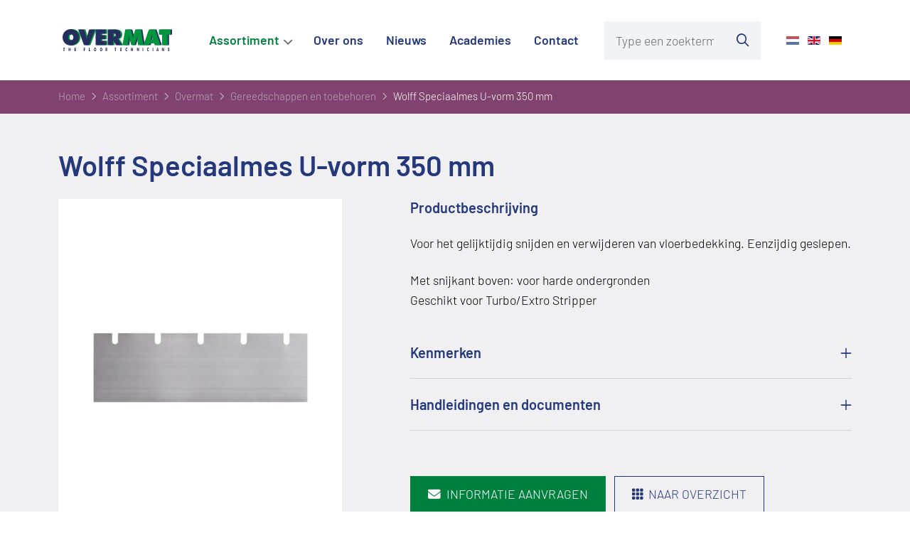

--- FILE ---
content_type: text/html; charset=utf-8
request_url: https://www.overmat.nl/toepassingen/overmat/gereedschappen-en-toebehoren/wolff-speciaalmes-u-vorm-350-mm
body_size: 8168
content:
<!DOCTYPE html>
<html lang="nl-nl" dir="ltr">
    <head>
        <meta name="viewport" content="width=device-width, initial-scale=1, maximum-scale=5, shrink-to-fit=no" />
        <meta name="format-detection" content="telephone=no">
        <meta charset="utf-8">
	<meta name="robots" content="max-snippet:-1, max-image-preview:large, max-video-preview:-1">
	<meta name="description" content="Overmat Industries, úw partner voor producten en machines voor behandeling, afwerking, onderhoud en reiniging van vloeren.">
	<meta name="generator" content="Development by NVS">
	<title>Wolff Speciaalmes U-vorm 350 mm - Overmat</title>
	<link href="https://www.overmat.nl/toepassingen/overmat/gereedschappen-en-toebehoren/wolff-speciaalmes-u-vorm-350-mm" rel="alternate" hreflang="nl">
	<link href="https://www.overmat.nl/en/solutions/overmat/tools-and-accessories/wolff-special-blade-u-form-350-mm" rel="alternate" hreflang="en">
	<link href="https://www.overmat.nl/de/loesungen/overmat/werkzeuge-und-zubehoer/wolff-abgerundetes-messer-372-x-60-mm" rel="alternate" hreflang="de">

	    <link href="/templates/base/css/template.css?86c88a" rel="stylesheet">
	<link href="/media/vendor/awesomplete/css/awesomplete.css?1.1.7" rel="stylesheet">
	<link href="/media/plg_system_jcepro/site/css/content.min.css?86aa0286b6232c4a5b58f892ce080277" rel="stylesheet">
	<link href="/media/plg_system_jcemediabox/css/jcemediabox.min.css?7d30aa8b30a57b85d658fcd54426884a" rel="stylesheet">
	<link href="/media/mod_falang/css/template.css?86c88a" rel="stylesheet">

	    <script src="/media/vendor/jquery/js/jquery.min.js?3.7.1"></script>
	<script src="/media/legacy/js/jquery-noconflict.min.js?6321a1b6596a5535aa9254fb356d9c37"></script>
	<script src="/templates/base/js/bootstrap.min.js?86c88a"></script>
	<script src="/templates/base/js/template.js?86c88a"></script>
	<script type="application/json" class="joomla-script-options new">{"joomla.jtext":{"MOD_FINDER_SEARCH_VALUE":"Type een zoekterm..."},"finder-search":{"url":"\/component\/finder\/?task=suggestions.suggest&amp;format=json&amp;tmpl=component&amp;Itemid=101"},"system.paths":{"root":"","rootFull":"https:\/\/www.overmat.nl\/","base":"","baseFull":"https:\/\/www.overmat.nl\/"},"csrf.token":"19c2bfb335a0cf5fd96738659a4c96e0"}</script>
	<script src="/media/system/js/core.min.js?6321a1b6596a5535aa9254fb356d9c37"></script>
	<script src="/media/vendor/awesomplete/js/awesomplete.min.js?1.1.7" defer></script>
	<script src="/media/com_finder/js/finder.min.js?6321a1b6596a5535aa9254fb356d9c37" type="module"></script>
	<script src="/media/plg_system_jcemediabox/js/jcemediabox.min.js?7d30aa8b30a57b85d658fcd54426884a"></script>
	
	<script>jQuery(document).ready(function(){WfMediabox.init({"base":"\/","theme":"standard","width":"","height":"","lightbox":0,"shadowbox":0,"icons":1,"overlay":1,"overlay_opacity":0,"overlay_color":"","transition_speed":500,"close":2,"labels":{"close":"Close","next":"Next","previous":"Previous","cancel":"Cancel","numbers":"{{numbers}}","numbers_count":"{{current}} of {{total}}","download":"Download"},"swipe":true,"expand_on_click":true});});</script>
	<link href="https://www.overmat.nl/toepassingen/overmat/gereedschappen-en-toebehoren/wolff-speciaalmes-u-vorm-350-mm" rel="alternate" hreflang="x-default" />
	<!-- Start: Google Structured Data -->
<script type="application/ld+json" data-type="gsd"> { "@context": "https://schema.org", "@type": "BreadcrumbList", "itemListElement": [ { "@type": "ListItem", "position": 1, "name": "Home", "item": "https://www.overmat.nl" }, { "@type": "ListItem", "position": 2, "name": "Assortiment", "item": "https://www.overmat.nl/toepassingen" }, { "@type": "ListItem", "position": 3, "name": "Overmat", "item": "https://www.overmat.nl/toepassingen/overmat" }, { "@type": "ListItem", "position": 4, "name": "Gereedschappen en toebehoren", "item": "https://www.overmat.nl/toepassingen/overmat/gereedschappen-en-toebehoren" }, { "@type": "ListItem", "position": 5, "name": "Wolff Speciaalmes U-vorm 350 mm", "item": "https://www.overmat.nl/toepassingen/overmat/gereedschappen-en-toebehoren/wolff-speciaalmes-u-vorm-350-mm" } ] } </script> <script type="application/ld+json" data-type="gsd"> { "@context": "https://schema.org", "@type": "Product", "name": "Wolff Speciaalmes U-vorm 350 mm", "image": "https://www.overmat.nl/{\"row0\":{\"field37\":\"images\\/overmat\\/gereedschappen\\/wolff_reservemes_02.jpg\"}}", "description": "Voor het gelijktijdig snijden en verwijderen van vloerbedekking. Eenzijdig geslepen. Met snijkant boven: voor harde ondergrondenGeschikt voor Turbo/Extro Stripper", "brand": { "@type": "Brand", "name": "Overmat Industries" }, "offers": { "@type": "Offer", "price": "0.00", "url": "https://www.overmat.nl/toepassingen/overmat/gereedschappen-en-toebehoren/wolff-speciaalmes-u-vorm-350-mm", "priceValidUntil": "2100-12-31T10:00:00" } } </script> <script type="application/ld+json" data-type="gsd"> { "@context": "https://schema.org", "@type": "Article", "mainEntityOfPage": { "@type": "WebPage", "@id": "https://www.overmat.nl/toepassingen/overmat/gereedschappen-en-toebehoren/wolff-speciaalmes-u-vorm-350-mm" }, "headline": "Wolff Speciaalmes U-vorm 350 mm", "description": "Voor het gelijktijdig snijden en verwijderen van vloerbedekking. Eenzijdig geslepen. Met snijkant boven: voor harde ondergrondenGeschikt voor Turbo/Extro Stripper", "image": { "@type": "ImageObject", "url": "https://www.overmat.nl/" }, "publisher": { "@type": "Organization", "name": "Overmat Industries", "logo": { "@type": "ImageObject", "url": "https://www.overmat.nl/images/logo/logo-overmat.svg" } }, "author": { "@type": "Person", "name": "Overmat Industries", "url": "https://www.overmat.nl/toepassingen/overmat/gereedschappen-en-toebehoren/wolff-speciaalmes-u-vorm-350-mm" }, "datePublished": "2022-12-13T11:20:55+01:00", "dateCreated": "2022-12-08T19:56:46+01:00", "dateModified": "2024-06-20T09:48:55+02:00" } </script>
<!-- End: Google Structured Data -->

		
<!-- favicon v1.0 -->
<link rel="apple-touch-icon" sizes="180x180" href="/templates/base/favicon/apple-touch-icon.png">
<link rel="icon" type="image/png" sizes="32x32" href="/templates/base/favicon/favicon-32x32.png">
<link rel="icon" type="image/png" sizes="16x16" href="/templates/base/favicon/favicon-16x16.png">
<link rel="manifest" href="/templates/base/favicon/site.webmanifest">
<link rel="mask-icon" href="/templates/base/favicon/safari-pinned-tab.svg" color="#5bbad5">
<link rel="shortcut icon" href="/templates/base/favicon/favicon.ico">
<meta name="msapplication-TileColor" content="#da532c">
<meta name="msapplication-config" content="templates/base/favicon/browserconfig.xml">
<meta name="theme-color" content="#ffffff">        <!-- Google Tag Manager -->
<script>(function(w,d,s,l,i){w[l]=w[l]||[];w[l].push({'gtm.start':
new Date().getTime(),event:'gtm.js'});var f=d.getElementsByTagName(s)[0],
j=d.createElement(s),dl=l!='dataLayer'?'&l='+l:'';j.async=true;j.src=
'https://www.googletagmanager.com/gtm.js?id='+i+dl;f.parentNode.insertBefore(j,f);
})(window,document,'script','dataLayer','GTM-NQHFD9W');</script>
<!-- End Google Tag Manager -->

<!-- Hotjar Tracking Code for https://www.overmat.nl -->
<script>
    (function(h,o,t,j,a,r){
        h.hj=h.hj||function(){(h.hj.q=h.hj.q||[]).push(arguments)};
        h._hjSettings={hjid:3930495,hjsv:6};
        a=o.getElementsByTagName('head')[0];
        r=o.createElement('script');r.async=1;
        r.src=t+h._hjSettings.hjid+j+h._hjSettings.hjsv;
        a.appendChild(r);
    })(window,document,'https://static.hotjar.com/c/hotjar-','.js?sv=');
</script>    </head>
    
    <body class="view-article layout-blog itemid-810 gereedschappen-en-toebehoren  catalog floorservice">

        <!-- Google Tag Manager (noscript) -->
        <noscript><iframe src="https://www.googletagmanager.com/ns.html?id=GTM-NQHFD9W"
        height="0" width="0" style="display:none;visibility:hidden"></iframe></noscript>
        <!-- End Google Tag Manager (noscript) -->
        
		
<!-- navbar v1.0 -->
	<header class="navbar navbar-expand-xl navbar-custom">
        	<div class="container">
                <div class="row">
                	<div class="col-auto header_buttons-container d-xl-none">
                    	<div class="row gx-0">
                            <div class="col-12 mobileNav">
                                <button type="button" id="sidebarCollapse" class="navbar-btn" aria-label="Open menu">
                                    <span></span>
                                    <span></span>
                                    <span></span>
                                </button>
                            </div>
                    	</div>
                    </div>
                    <div class="col col-xl-2 d-flex align-items-center text-center text-xl-start">
						<a class="align-self-center logo" href="https://www.overmat.nl/" title="Overmat" aria-label="Overmat"><img src="/images/logo/logo-overmat.svg" alt="Overmat" title="Overmat" height="93" width="402" /></a>
                    </div>
                    <div class="col-auto header_buttons-container d-xl-none">
                    	<div class="row gx-0">
                                                            <div class="col align-self-center search">
                                    <button type="button" id="searchCollapse" class="searchCollapse navbar-btn" aria-label="Open zoekfunctie"><em class="fa-solid fa-search"></em></button>
                                </div>
                                                                                        <div class="col-auto align-self-center languages ps-3">
                                    <div class="languages">
		


<div class="mod-languages ">

    


<ul class="lang-inline">
    
                    <li class="lang-active" dir="ltr">
                                    <a href="/toepassingen/overmat/gereedschappen-en-toebehoren/wolff-speciaalmes-u-vorm-350-mm">
                                                    <img title="Nederlands" src="/media/mod_falang/images/nl_nl.gif" alt="Nederlands">                                            </a>
                            </li>
                
    
                    <li class="" dir="ltr">
                                    <a href="/en/solutions/overmat/tools-and-accessories/wolff-special-blade-u-form-350-mm">
                                                    <img title="English" src="/media/mod_falang/images/en_gb.gif" alt="English">                                            </a>
                            </li>
                
    
                    <li class="" dir="ltr">
                                    <a href="/de/loesungen/overmat/werkzeuge-und-zubehoer/wolff-abgerundetes-messer-372-x-60-mm">
                                                    <img title="Deutsch" src="/media/mod_falang/images/de_de.gif" alt="Deutsch">                                            </a>
                            </li>
                
    </ul>

</div>
</div>

                                </div>
                                                                            	</div>
                    </div>
                    <div class="col-xl" id="navbarSupportedContent">
                        <div class="row justify-content-end h-100 align-items-xl-center">
                            <div class="col-xl-auto d-inline-block">
                                <ul class="mod-menu mod-list navbar-nav justify-content-end">
<li class="nav-item item-168 active dropdown "><a href="/toepassingen" class=" dropdown-item">Assortiment</a><div class="nav-link dropdown-toggle" href="#" data-bs-toggle="dropdown" data-bs-auto-close="outside"></div> <ul class="mod-menu__sub dropdown-menu list-unstyled small nav-child-1"><li class="nav-item item-185 dropdown "><a href="/toepassingen/floorservice" title="Producten voor houten vloeren"><img src="/images/iconen/icon-floorservice.svg" title="icon-floorservice image" alt="Floorservice" width="36" height="36" loading="lazy"><div class="image-title"><div class="title fw-bold mb-2">Floorservice</div><small class="subtitle">Producten voor houten vloeren</small></div></a></li><li class="nav-item item-772 active dropdown "><a href="/toepassingen/overmat" title="Producten voor beton en harde vloeren"><img src="/images/iconen/icon-overmat.svg" title="icon-overmat image" alt="Overmat"><div class="image-title"><div class="title fw-bold mb-2">Overmat</div><small class="subtitle">Producten voor beton en harde vloeren</small></div></a></li><li class="nav-item item-773 "><a href="/toepassingen/industrie" title="Producten voor productiebedrijven"><img src="/images/iconen/icon-industriele-toepassingen.svg" title="icon-industriele-toepassingen image" alt="Industrie"><div class="image-title"><div class="title fw-bold mb-2">Industrie</div><small class="subtitle">Producten voor productiebedrijven</small></div></a></li></ul></li><li class="nav-item item-540 "><a href="/over-ons" >Over ons</a></li><li class="nav-item item-717 "><a href="/nieuws" >Nieuws</a></li><li class="nav-item item-718 "><a href="/academies" >Academies</a></li><li class="nav-item item-169 "><a href="/contact" >Contact</a></li></ul>

                            </div>
                                                            <div class="col d-none d-xl-flex align-items-center phone ">
                                    <div class="search">
		
<form class="mod-finder js-finder-searchform form-search" action="/zoeken?f=1" method="get" role="search">
	<label for="mod-finder-searchword117" class="visually-hidden finder">Zoeken</label><div class="mod-finder__search row gx-0"><div class="col-md mb-4 mb-md-0"><input type="text" name="q" id="mod-finder-searchword117" class="js-finder-search-query form-control" value="" placeholder="Type een zoekterm..."></div><div class="col-md-auto"><button class="btn btn-primary btn-search w-100 search-button" type="submit" aria-label="Search"><span class="d-xl-none">Zoeken</span></button></div></div>
			<input type="hidden" name="f" value="1"></form>

<button type="button" class="col-1 btn btn-blank search-toggler finderCollapse d-block d-xl-none text-end" onclick="closeSearch()" title="Sluiten"><span class="far fa-times"></span></button>
</div>

                                </div>
                                                                                        <div class="col-auto d-none d-xl-flex align-items-center languages">
                                    <div class="languages">
		


<div class="mod-languages ">

    


<ul class="lang-inline">
    
                    <li class="lang-active" dir="ltr">
                                    <a href="/toepassingen/overmat/gereedschappen-en-toebehoren/wolff-speciaalmes-u-vorm-350-mm">
                                                    <img title="Nederlands" src="/media/mod_falang/images/nl_nl.gif" alt="Nederlands">                                            </a>
                            </li>
                
    
                    <li class="" dir="ltr">
                                    <a href="/en/solutions/overmat/tools-and-accessories/wolff-special-blade-u-form-350-mm">
                                                    <img title="English" src="/media/mod_falang/images/en_gb.gif" alt="English">                                            </a>
                            </li>
                
    
                    <li class="" dir="ltr">
                                    <a href="/de/loesungen/overmat/werkzeuge-und-zubehoer/wolff-abgerundetes-messer-372-x-60-mm">
                                                    <img title="Deutsch" src="/media/mod_falang/images/de_de.gif" alt="Deutsch">                                            </a>
                            </li>
                
    </ul>

</div>
</div>

                                </div>
                                                                                </div>
                    </div>
                    <div class="row-fluid gx-0" id="searchContent">
						<div class="col-md-6 col-xl-5 px-4 px-md-0 mx-auto align-self-center">
							<div class="search-mobile">
		
<form class="mod-finder js-finder-searchform form-search" action="/zoeken?f=1" method="get" role="search">
	<label for="mod-finder-searchword153" class="visually-hidden finder">Zoeken</label><div class="mod-finder__search row gx-0"><div class="col-md mb-4 mb-md-0"><input type="text" name="q" id="mod-finder-searchword153" class="js-finder-search-query form-control" value="" placeholder="Type een zoekterm..."></div><div class="col-md-auto"><button class="btn btn-primary btn-search w-100 search-button" type="submit" aria-label="Search"><span class="d-xl-none">Zoeken</span></button></div></div>
			<input type="hidden" name="f" value="1"></form>

<button type="button" class="col-1 btn btn-blank search-toggler finderCollapse d-block d-xl-none text-end" onclick="closeSearch()" title="Sluiten"><span class="far fa-times"></span></button>
</div>

						</div>
					</div>
                </div>
            </div>
	</header>
        <div id="breadcrumb">
            <div class="container">
                <nav class="mod-breadcrumbs__wrapper" aria-label="breadcrumb">
	<ol class="mod-breadcrumbs breadcrumb">
					<li class="mod-breadcrumbs__divider float-start">
				<span class="divider icon-location icon-fw" aria-hidden="true"></span>
			</li>
		
		<li class="mod-breadcrumbs__item breadcrumb-item"><a href="/" class="pathway"><span>Home</span></a></li><li class="mod-breadcrumbs__item breadcrumb-item"><a href="/toepassingen" class="pathway"><span>Assortiment</span></a></li><li class="mod-breadcrumbs__item breadcrumb-item"><a href="/toepassingen/overmat" class="pathway"><span>Overmat</span></a></li><li class="mod-breadcrumbs__item breadcrumb-item"><a href="/toepassingen/overmat/gereedschappen-en-toebehoren" class="pathway"><span>Gereedschappen en toebehoren</span></a></li><li class="mod-breadcrumbs__item breadcrumb-item active"><span>Wolff Speciaalmes U-vorm 350 mm</span></li>	</ol>
	</nav>

            </div>
        </div>

		<main id="content">
			<div id="system-message-container">
	</div>

			<div class="com-content-article item-page catalog floorservice" >
    

    
        <div class="container">

            <div class="com-content-article__body row" >
                <div class="col article-fulltext">
                    <div class="row">
                        <div class="col">
                            <h1>Wolff Speciaalmes U-vorm 350 mm</h1>
                        </div>
                    </div>
                    <div class="row gx-md-5">
                        <div class="col-md-5">
                                                            

<!-- Homepage USP's -->


<!-- Product images -->


	
	<div id="product-images" class="carousel slide pe-md-4" data-bs-interval="false">

		<div class="carousel-inner align-items-center mb-5">
										<div class="carousel-item active align-items-center">
					<div class="img-wrapper mx-auto">
						                                <img alt="wolff_reservemes_02 Wolff Speciaalmes U-vorm 350 mm - Overmat" class="mediajce-image compressed" src="/images/overmat/gereedschappen/wolff_reservemes_02.jpg" title="wolff_reservemes_02 image" srcset="/images/cache/583586049292c6b29abae8e7330d0b1b-1000px.webp 1000w, /images/cache/583586049292c6b29abae8e7330d0b1b-992px.webp 992w, /images/cache/583586049292c6b29abae8e7330d0b1b-768px.webp 768w, /images/cache/583586049292c6b29abae8e7330d0b1b-575px.webp 575w, /images/cache/583586049292c6b29abae8e7330d0b1b-480px.webp 480w" sizes="(min-width: 1920px) 1000px, (min-width: 1366px) 1000px, (min-width: 1200px) 1000px, (min-width: 992px) 992px, (min-width: 768px) 768px, (min-width: 575px) 575px, (min-width: 480px) 480px" loading="lazy" width="1000" height="1000">      					</div>
				</div>
			
						
		</div>

	</div>


<!-- Get product documents -->



                                                    </div>
                        <div class="col">
                            <h2 class="h4">Productbeschrijving</h2>
                            <p>Voor het gelijktijdig snijden en verwijderen van vloerbedekking. Eenzijdig geslepen.</p>
<p>Met snijkant boven: voor harde ondergronden<br />Geschikt voor Turbo/Extro Stripper</p>                                                                                         <div class="accordion-item">
                                    <h2 class="accordion-header" id="headingAttr">
                                        <button class="accordion-button collapsed h4 mb-0" type="button" data-bs-toggle="collapse" data-bs-target="#collapseAttr" aria-expanded="false" aria-controls="collapseAttr">
                                            Kenmerken                                        </button>
                                    </h2>
                                    <div id="collapseAttr" class="accordion-collapse collapse" aria-labelledby="headingAttr" data-bs-parent="#attributes">
                                        <div class="accordion-body">
                                            <dl class="row">
                                                                                                                                                                                                                                                                                                                                                                                                                                                                                                                                            </dl>
                                        </div>
                                    </div>
                                </div>
                                                                                        <div class="accordion-item">
                                    <h2 class="accordion-header" id="headingDocs">
                                        <button class="accordion-button collapsed h4 mb-0" type="button" data-bs-toggle="collapse" data-bs-target="#collapseDocs" aria-expanded="false" aria-controls="collapseDocs">
                                            Handleidingen en documenten                                        </button>
                                    </h2>
                                    <div id="collapseDocs" class="accordion-collapse collapse" aria-labelledby="headingDocs" data-bs-parent="#attributes">
                                        <div class="accordion-body">
                                                                                            <div class="row">
                                                    

<!-- Homepage USP's -->


<!-- Product images -->


<!-- Get product documents -->


		
		<div class="col-12 pb-2">
			<i class="fa-solid fa-download pe-2"></i> <a href="/images/files/overmat/overmat_folder.pdf"" target="_blank">                                <a target="_blank" class="mediajce-link" href="/images/files/overmat/overmat_folder.pdf">overmat_folder.pdf</a>      </a>
		</div>
		


                                                </div>
                                                                                    </div>
                                    </div>
                                </div>
                                                            <div class="row gx-2 gy-3 mt-5 buttons">
                                    <div class="col-sm-auto">
                                        <a href="/contact" class="btn btn-primary btn-envelope w-100">Informatie aanvragen</a>
                                    </div>
                                    <div class="col-sm-auto">
                                        <a href="/toepassingen/overmat/gereedschappen-en-toebehoren" class="btn btn-outline-primary btn-grid w-100">Naar overzicht</a>
                                    </div>
                                </div>
                            </div>
                        </div>
                    </div>
                </div>
            </div>

        </div>

    
</div>
		</main>
        
        <div class="content-bottom related-items mt-md-5 py-5">
<div class="container py-md-5">
			<h2 >Mogelijk bent u ook geïnteresseerd in</h2>		
<div class="row row-cols-1 row-cols-md-2 row-cols-lg-4 gy-3 gy-md-5 similar">
	            
            <div class="col d-flex align-items-stretch">
                <div class="card">
                    <figure class="item-image p-4 pb-0 ">
                        
                            <span class="field-value ">

<!-- Homepage USP's -->


<!-- Product images -->


	
	<div id="product-images" class="carousel slide pe-md-4" data-bs-interval="false">

		<div class="carousel-inner align-items-center mb-5">
										<div class="carousel-item active align-items-center">
					<div class="img-wrapper mx-auto">
						                                <img alt="nfe_selfscoringblades_01 Wolff Speciaalmes U-vorm 350 mm - Overmat" class="mediajce-image compressed" src="/images/overmat/gereedschappen/nfe_selfscoringblades_01.jpg" title="nfe_selfscoringblades_01 image" srcset="/images/cache/71ea02e14a325205ab871b8bd32b6837-1000px.webp 1000w, /images/cache/71ea02e14a325205ab871b8bd32b6837-992px.webp 992w, /images/cache/71ea02e14a325205ab871b8bd32b6837-768px.webp 768w, /images/cache/71ea02e14a325205ab871b8bd32b6837-575px.webp 575w, /images/cache/71ea02e14a325205ab871b8bd32b6837-480px.webp 480w" sizes="(min-width: 1920px) 1000px, (min-width: 1366px) 1000px, (min-width: 1200px) 1000px, (min-width: 992px) 992px, (min-width: 768px) 768px, (min-width: 575px) 575px, (min-width: 480px) 480px" loading="lazy" width="1000" height="1000">      					</div>
				</div>
			
						
		</div>

	</div>


<!-- Get product documents -->



</span>
                        
                    </figure>
                    <div class="card-body d-flex flex-column m-3 mt-0">
                        <h3 class="blogitem-title h4">
                            NFE 6258 U-mes                        </h3>

                            <div class="blogitem-url mt-auto align-self-start">
                                <a class="btn-link stretched-link" href="/toepassingen/overmat/gereedschappen-en-toebehoren/nfe-6258-u-mes">
                                    Lees meer                                    <i class="fa-regular fa-arrow-right"></i>
                                </a>
                            </div>
                        
                    </div>
                </div>
            </div>

	            
            <div class="col d-flex align-items-stretch">
                <div class="card">
                    <figure class="item-image p-4 pb-0 ">
                        
                            <span class="field-value ">

<!-- Homepage USP's -->


<!-- Product images -->


	
	<div id="product-images" class="carousel slide pe-md-4" data-bs-interval="false">

		<div class="carousel-inner align-items-center mb-5">
										<div class="carousel-item active align-items-center">
					<div class="img-wrapper mx-auto">
						                                <img alt="nfe_selfscoringblades_01 Wolff Speciaalmes U-vorm 350 mm - Overmat" class="mediajce-image compressed" src="/images/overmat/gereedschappen/nfe_selfscoringblades_01.jpg" title="nfe_selfscoringblades_01 image" srcset="/images/cache/71ea02e14a325205ab871b8bd32b6837-1000px.webp 1000w, /images/cache/71ea02e14a325205ab871b8bd32b6837-992px.webp 992w, /images/cache/71ea02e14a325205ab871b8bd32b6837-768px.webp 768w, /images/cache/71ea02e14a325205ab871b8bd32b6837-575px.webp 575w, /images/cache/71ea02e14a325205ab871b8bd32b6837-480px.webp 480w" sizes="(min-width: 1920px) 1000px, (min-width: 1366px) 1000px, (min-width: 1200px) 1000px, (min-width: 992px) 992px, (min-width: 768px) 768px, (min-width: 575px) 575px, (min-width: 480px) 480px" loading="lazy" width="1000" height="1000">      					</div>
				</div>
			
						
		</div>

	</div>


<!-- Get product documents -->



</span>
                        
                    </figure>
                    <div class="card-body d-flex flex-column m-3 mt-0">
                        <h3 class="blogitem-title h4">
                            NFE 6260 U-mes                        </h3>

                            <div class="blogitem-url mt-auto align-self-start">
                                <a class="btn-link stretched-link" href="/toepassingen/overmat/gereedschappen-en-toebehoren/nfe-6260-u-mes">
                                    Lees meer                                    <i class="fa-regular fa-arrow-right"></i>
                                </a>
                            </div>
                        
                    </div>
                </div>
            </div>

	            
            <div class="col d-flex align-items-stretch">
                <div class="card">
                    <figure class="item-image p-4 pb-0 ">
                        
                            <span class="field-value ">

<!-- Homepage USP's -->


<!-- Product images -->


	
	<div id="product-images" class="carousel slide pe-md-4" data-bs-interval="false">

		<div class="carousel-inner align-items-center mb-5">
										<div class="carousel-item active align-items-center">
					<div class="img-wrapper mx-auto">
						                                <img alt="nfe_selfscoringblades_01 Wolff Speciaalmes U-vorm 350 mm - Overmat" class="mediajce-image compressed" src="/images/overmat/gereedschappen/nfe_selfscoringblades_01.jpg" title="nfe_selfscoringblades_01 image" srcset="/images/cache/71ea02e14a325205ab871b8bd32b6837-1000px.webp 1000w, /images/cache/71ea02e14a325205ab871b8bd32b6837-992px.webp 992w, /images/cache/71ea02e14a325205ab871b8bd32b6837-768px.webp 768w, /images/cache/71ea02e14a325205ab871b8bd32b6837-575px.webp 575w, /images/cache/71ea02e14a325205ab871b8bd32b6837-480px.webp 480w" sizes="(min-width: 1920px) 1000px, (min-width: 1366px) 1000px, (min-width: 1200px) 1000px, (min-width: 992px) 992px, (min-width: 768px) 768px, (min-width: 575px) 575px, (min-width: 480px) 480px" loading="lazy" width="1000" height="1000">      					</div>
				</div>
			
						
		</div>

	</div>


<!-- Get product documents -->



</span>
                        
                    </figure>
                    <div class="card-body d-flex flex-column m-3 mt-0">
                        <h3 class="blogitem-title h4">
                            NFE 6277 U-mes                        </h3>

                            <div class="blogitem-url mt-auto align-self-start">
                                <a class="btn-link stretched-link" href="/toepassingen/overmat/gereedschappen-en-toebehoren/nfe-6277-u-mes">
                                    Lees meer                                    <i class="fa-regular fa-arrow-right"></i>
                                </a>
                            </div>
                        
                    </div>
                </div>
            </div>

	            
            <div class="col d-flex align-items-stretch">
                <div class="card">
                    <figure class="item-image p-4 pb-0 ">
                        
                            <span class="field-value ">

<!-- Homepage USP's -->


<!-- Product images -->


	
	<div id="product-images" class="carousel slide pe-md-4" data-bs-interval="false">

		<div class="carousel-inner align-items-center mb-5">
										<div class="carousel-item active align-items-center">
					<div class="img-wrapper mx-auto">
						                                <img alt="nfe_heavydutyblades_01 Wolff Speciaalmes U-vorm 350 mm - Overmat" class="mediajce-image compressed" src="/images/overmat/gereedschappen/nfe_heavydutyblades_01.jpg" title="nfe_heavydutyblades_01 image" srcset="/images/cache/484907aacb023948ecc1cf5469badbbb-1000px.webp 1000w, /images/cache/484907aacb023948ecc1cf5469badbbb-992px.webp 992w, /images/cache/484907aacb023948ecc1cf5469badbbb-768px.webp 768w, /images/cache/484907aacb023948ecc1cf5469badbbb-575px.webp 575w, /images/cache/484907aacb023948ecc1cf5469badbbb-480px.webp 480w" sizes="(min-width: 1920px) 1000px, (min-width: 1366px) 1000px, (min-width: 1200px) 1000px, (min-width: 992px) 992px, (min-width: 768px) 768px, (min-width: 575px) 575px, (min-width: 480px) 480px" loading="lazy" width="1000" height="1000">      					</div>
				</div>
			
						
		</div>

	</div>


<!-- Get product documents -->



</span>
                        
                    </figure>
                    <div class="card-body d-flex flex-column m-3 mt-0">
                        <h3 class="blogitem-title h4">
                            NFE 6282 Mes voor zwaar gebruik                        </h3>

                            <div class="blogitem-url mt-auto align-self-start">
                                <a class="btn-link stretched-link" href="/toepassingen/overmat/gereedschappen-en-toebehoren/nfe-6282-mes-voor-zwaar-gebruik">
                                    Lees meer                                    <i class="fa-regular fa-arrow-right"></i>
                                </a>
                            </div>
                        
                    </div>
                </div>
            </div>

	</div></div>
</div>
<div class="content-bottom logos-bottom">
		
<div id="mod-custom138" class="mod-custom custom">
    <div class="container py-5">
<div class="row row-cols-4 row-cols-lg gx-md-5 py-md-5 align-items-center justify-content-center gy-4 text-center">
<div class="col"><img src="/images/partners/Woodboy-logo_110px.jpg" title="Woodboy-logo_110px image" alt="Woodboy" srcset="/images/cache/a5817a5e15064d95cebcd6ad4a836a5d-110px.webp 110w" sizes="(min-width: 1920px) 110px, (min-width: 1366px) 110px, (min-width: 1200px) 110px, (min-width: 992px) 110px, (min-width: 768px) 110px, (min-width: 575px) 110px, (min-width: 480px) 110px" loading="lazy" class="compressed" width="110" height="22"></div>
<div class="col"><img src="/images/partners/Husqvarna-logo-110px.png" title="Husqvarna-logo-110px image" alt="Husqvarna" srcset="/images/cache/b6e15489c298f2d72ff198e6a1f2f112-110px.webp 110w" sizes="(min-width: 1920px) 110px, (min-width: 1366px) 110px, (min-width: 1200px) 110px, (min-width: 992px) 110px, (min-width: 768px) 110px, (min-width: 575px) 110px, (min-width: 480px) 110px" loading="lazy" class="compressed" width="110" height="79"></div>
<div class="col"><img src="/images/partners/HTC-logo-110px.jpg" title="HTC-logo-110px image" alt="HTC" srcset="/images/cache/f3f491d01c5212c99993bb581364b1b0-110px.webp 110w" sizes="(min-width: 1920px) 110px, (min-width: 1366px) 110px, (min-width: 1200px) 110px, (min-width: 992px) 110px, (min-width: 768px) 110px, (min-width: 575px) 110px, (min-width: 480px) 110px" loading="lazy" class="compressed" width="110" height="154"></div>
<div class="col"><img src="/images/partners/Airtec-logo-110px.jpg" title="Airtec-logo-110px image" alt="Airtec" srcset="/images/cache/0f7e1153b2ed17f19e9c198dd4b49b51-110px.webp 110w" sizes="(min-width: 1920px) 110px, (min-width: 1366px) 110px, (min-width: 1200px) 110px, (min-width: 992px) 110px, (min-width: 768px) 110px, (min-width: 575px) 110px, (min-width: 480px) 110px" loading="lazy" class="compressed" width="110" height="41"></div>
<div class="col"><img src="/images/partners/nfe_logo_gold_alt.png" title="nfe_logo_gold_alt image" alt="National flooring equipment" srcset="/images/cache/4deb78e4994895de7d8a2d3c56163a02-110px.webp 110w" sizes="(min-width: 1920px) 110px, (min-width: 1366px) 110px, (min-width: 1200px) 110px, (min-width: 992px) 110px, (min-width: 768px) 110px, (min-width: 575px) 110px, (min-width: 480px) 110px" loading="lazy" class="compressed" width="110" height="119"></div>
<div class="col"><img src="/images/partners/REPEX-logo-110px.jpg" title="REPEX-logo-110px image" alt="Obtego" srcset="/images/cache/b8c8dcc850423f1973e92ce1bb4291f0-110px.webp 110w" sizes="(min-width: 1920px) 110px, (min-width: 1366px) 110px, (min-width: 1200px) 110px, (min-width: 992px) 110px, (min-width: 768px) 110px, (min-width: 575px) 110px, (min-width: 480px) 110px" loading="lazy" class="compressed" width="110" height="45"></div>
<div class="col"><img src="/images/partners/Obtegologo-110px.jpg" title="Obtegologo-110px image" alt="parket" srcset="/images/cache/9476a30ba13ae47452f79c7226f2c758-110px.webp 110w" sizes="(min-width: 1920px) 110px, (min-width: 1366px) 110px, (min-width: 1200px) 110px, (min-width: 992px) 110px, (min-width: 768px) 110px, (min-width: 575px) 110px, (min-width: 480px) 110px" loading="lazy" class="compressed" width="110" height="43"></div>
<div class="col"><a href="https://www.parketenvloerverwarming.nl" target="_blank" rel="noopener"><img src="/images/partners/logo-Parket-en-vloerverwarming_2-110px.jpg" title="logo-Parket-en-vloerverwarming_2-110px image" alt="parket" width="110" height="34" srcset="/images/cache/2e7dfd2619592241b281de5d63c998cf-110px.webp 110w" sizes="(min-width: 1920px) 110px, (min-width: 1366px) 110px, (min-width: 1200px) 110px, (min-width: 992px) 110px, (min-width: 768px) 110px, (min-width: 575px) 110px, (min-width: 480px) 110px" loading="lazy" class="compressed"></a></div>
</div>
</div></div>
</div>
<div class="content-bottom cta-bottom py-5 py-md-4">
		
<div id="mod-custom133" class="mod-custom custom">
    <div class="container my-md-2">
<div class="row align-items-center">
<div class="col-sm"><span class="h3 d-block d-md-inline text-center text-md-start">Niet gevonden wat u zocht? Wij helpen u graag verder!</span></div>
<div class="col-sm-auto text-center text-md-start"><a href="/contact" class="btn btn-primary">Neem contact op</a></div>
</div>
</div></div>
</div>

        
                    <footer class="footer">
                
<!-- footer v1.0 -->
        	<div class="container">
                <div class="row row-cols-1 gy-5">
                    <div class="col-sm footer_contact">
                    	<address class="row">
                        	<div class="col" itemscope itemtype="http://schema.org/Organization">
                                <span class="d-block title h4">Overmat Industries B.V.</span>
                                
                                    <span itemprop="streetAddress"><span class="field-value ">Scharlo 11</span></span><br />
                                    <span itemprop="postalCode"><span class="field-value ">5165 NG</span></span>
                                    <span itemprop="addressLocality"><span class="field-value ">Waspik</span></span><br /><br />
                                    <em class="fa-solid fa-phone hidden-lg-down me-2"></em> <a href="tel:+31(0)416317788" target="_blank" aria-label="Telefoonnummer">+31 (0) 416 317788</a><br />
                                    <em class="fa-solid fa-envelope hidden-lg-down me-2"></em> <a href="mailto:info@overmat.nl" target="_blank" aria-label="E-mailadres"><span class="field-value ">info@overmat.nl</span></a>
                                    
                                                                                                <div class="footer_socials">
                                    
                                    <div class="row social-icons gx-2 mt-4">                  
                                            
                                                <div class="col-auto">
                                                    <a href="https://www.facebook.com/profile.php?id=100063787351182" target="_blank" rel="noopener" aria-label="Facebook"><em class="fab fa-facebook-f"></em></a>
                                                </div>
                                            
                                            
                                                <div class="col-auto">
                                                    <a href="https://twitter.com/overmat" target="_blank" rel="noopener" aria-label="Twitter"><em class="fab fa-twitter"></em></a>
                                                </div>
                                            
                                            
                                                <div class="col-auto">
                                                    <a href="https://www.linkedin.com/company/overmat-industries-b-v-/" target="_blank" rel="noopener" aria-label="LinkedIn"><em class="fab fa-linkedin-in"></em></a>
                                                </div>
                                            
                                            
                                            
                                            
                                                <div class="col-auto">
                                                    <a href="https://vimeo.com/overmatindustries" target="_blank" rel="noopener" aria-label="Vimeo"><em class="fab fa-vimeo-v"></em></a>
                                                </div>
                                            
                                            
                                               
                                        </div>
                                                                </div>
                                                        </div>
                        </address>
                    </div>

                    <div class="footer col-sm-3 footer_nav">
			<div class=" title h4">Floorservice</div>		<ul class="mod-articlescategories categories-module mod-list">
    <li>
        <a href="/toepassingen/floorservice/voorbehandeling">
        Voorbehandeling                    </a>

                    </li>
    <li>
        <a href="/toepassingen/floorservice/olien">
        Oliën                    </a>

                    </li>
    <li>
        <a href="/toepassingen/floorservice/lakken">
        Lakken                    </a>

                    </li>
    <li>
        <a href="/toepassingen/floorservice/reiniging-en-onderhoud">
        Reiniging en onderhoud                    </a>

                    </li>
    <li>
        <a href="/toepassingen/floorservice/buitenhout">
        Buitenhout                    </a>

                    </li>
    <li>
        <a href="/toepassingen/floorservice/applicatiemateriaal">
        Applicatiemateriaal                    </a>

                    </li>
    <li>
        <a href="/toepassingen/floorservice/machines">
        Machines                    </a>

                    </li>
    <li>
        <a href="/toepassingen/floorservice/pads-en-schuurmaterialen">
        Pads, schuurmaterialen en toebehoren voor machines                    </a>

                    </li>
</ul>
</div>
<div class="footer col-sm-auto footer_nav">
			<div class=" title h4">Overmat</div>		<ul class="mod-articlescategories categories-module mod-list">
    <li>
        <a href="/toepassingen/overmat/machines">
        Machines                    </a>

                    </li>
    <li>
        <a href="/toepassingen/overmat/gereedschappen-en-toebehoren">
        Gereedschappen en toebehoren                    </a>

                    </li>
    <li>
        <a href="/toepassingen/overmat/impregneren-beschermen-en-reinigen">
        Impregneren, beschermen en reinigen                    </a>

                    </li>
    <li>
        <a href="/toepassingen/overmat/husqvarna-superfloor">
        Husqvarna Superfloor™                    </a>

                    </li>
    <li>
        <a href="/toepassingen/overmat/pads-en-schuurmaterialen">
        Pads en Schuurmaterialen                    </a>

                    </li>
</ul>
</div>


                </div>
            </div>            </footer>
              
        <div class="copyright variant-1">
        	
<!-- copyright v1.0 -->
<div class="container">
    <div class="row text-center text-sm-start justify-content-between">
        <div class="col-sm-auto">
            <div class="col-auto mb-2 mb-md-0" role="none">Copyright &copy; 2022 - 2026 Overmat Industries B.V.</div>
            <div class="col-auto"><nav class="privacy" aria-label="Privacy menu">
		<ul class="mod-menu mod-list  nav">
<li class="nav-item item-189 "><a href="/privacyverklaring" >Privacyverklaring</a></li><li class="nav-item item-190 "><a href="/cookieverklaring" >Cookieverklaring</a></li></ul>
</nav>
</div>
        </div>
                    <div class="d-none d-sm-block col-sm-auto maker" role="none"><a href="https://www.nvsdesign.nl" title="Website laten maken" target="_blank" rel="noopener">Realisatie door NVS Design</a></div>
            </div>
</div>        </div>
        
        
        
    </body>
</html>

--- FILE ---
content_type: image/svg+xml
request_url: https://www.overmat.nl/images/iconen/icon-overmat.svg
body_size: 643
content:
<svg enable-background="new 0 0 36 36" height="36" viewBox="0 0 36 36" width="36" xmlns="http://www.w3.org/2000/svg"><g fill="#009050"><path d="m19.623 31.925-2.312-2.311 16.378-16.378 2.311 2.311zm-.951-2.311.951.95 15.017-15.018-.95-.95z"/><path d="m16.298 28.6-2.312-2.312 16.378-16.377 2.311 2.312zm-.951-2.312.951.951 15.017-15.016-.951-.951z"/><path d="m13.005 25.307-2.312-2.312 16.378-16.377 2.311 2.311zm-.951-2.312.951.951 15.016-15.017-.951-.951z"/><path d="m9.68 21.982-2.312-2.311 16.378-16.378 2.312 2.312zm-.951-2.311.951.95 15.017-15.016-.951-.951z"/><path d="m6.387 18.689-2.312-2.312 16.378-16.377 2.311 2.311zm-.951-2.312.951.951 15.016-15.017-.95-.95z"/><path d="m27.062 27.748-18.815-18.816 2.312-2.31 18.815 18.815zm-17.455-18.816 17.455 17.456.951-.95-17.454-17.456z"/><path d="m30.325 24.485-18.816-18.815 2.312-2.312 18.816 18.815zm-17.455-18.815 17.455 17.455.951-.951-17.456-17.455z"/><path d="m33.587 21.223-18.816-18.815 2.312-2.311 18.815 18.814zm-17.455-18.815 17.455 17.455.951-.951-17.455-17.454z"/><path d="m22.984 23.324h4.893v.962h-4.893z"/></g><path d="m29.557 19.679c-2.447-2.446-5.771.753-5.771.753s-3.425 3.196-9.929-3.308c-6.503-6.503-9.866-3.246-9.866-3.246l-3.311 3.312 18.13 18.129 3.311-3.311 3.311-3.31 6.572-6.574c-.001.001-.001.001-2.447-2.445z" fill="#fff"/><path d="m18.81 36-18.81-18.81 3.651-3.651c.046-.044 1.008-.957 2.839-.957 2.326 0 4.919 1.414 7.708 4.203 3.267 3.267 5.667 3.952 7.106 3.952 1.409 0 2.127-.632 2.157-.659.068-.066 1.895-1.801 3.954-1.801.943 0 1.778.357 2.483 1.062l2.787 2.787zm-17.449-18.81 17.449 17.45 12.513-12.514-2.106-2.106c-.525-.525-1.115-.781-1.803-.781-1.676 0-3.279 1.525-3.295 1.54-.046.042-1.007.919-2.816.919 0 0 0 0-.001 0-2.356 0-4.976-1.424-7.785-4.233-3.241-3.24-5.61-3.921-7.028-3.921-1.42 0-2.137.655-2.167.683z" fill="#009050"/></svg>

--- FILE ---
content_type: application/javascript; charset=utf-8
request_url: https://www.overmat.nl/templates/base/js/template.js?86c88a
body_size: 1023
content:
(function($)
{
	
	/* Display sidebar menu */

	$(document).ready(function () {
            $('#sidebarCollapse').on('click', function () {
                $('#navbarSupportedContent').toggleClass('active');
                $(this).toggleClass('active');
            });
        });
	
	/* Shrink menu on scroll */
	
	$(window).scroll(function() {
	  if ($(document).scrollTop() > 200) {
		$('.navbar').addClass('shrink');
		$('.add').hide();
	  } else {
		$('.navbar').removeClass('shrink');
		$('.add').show();
		
	  }
	});
	
	/* Display searchbar */

	$(document).ready(function () {
            $('.searchCollapse').on('click', function () {
                $('#searchContent').toggleClass('active');
                $(this).toggleClass('active');
            });
        });
	
	/* Smooth scroll */
	
	$('.smoothScroll').click(function() {
		var sectionTo = $(this).attr('href');
		$('html, body').animate({
		  scrollTop: $(sectionTo).offset().top
		}, 1500);
	});
	
	/* Hide RSForm error labels on typing */

	$(function(){
		$('input[type=text]').keyup(function() {
			if (this.value.length < 1) {
				$(this).parent().removeClass('focus');
				//$(this).parent().addClass('focus-invalid');
				//$(this).addClass('is-invalid');
			  } else {
				$(this).parent().addClass('focus');
				$(this).parent().removeClass('focus-invalid');
				$(this).removeClass('is-invalid');
			  }
		});
	  });
	
	$(function(){
		$('.formfield_postcode').keyup(function() {

			var userinput = $(this).val();
			var pattern = /^[1-9][0-9]{3}[\s]?[A-Za-z]{2}$/i;
			
			if(!pattern.test(userinput)) {
				$(this).parent().removeClass('focus');
				$(this).parent().addClass('focus-invalid');
				$(this).addClass('is-invalid');
			} else {
				$(this).parent().addClass('focus');
				$(this).parent().removeClass('focus-invalid');
				$(this).removeClass('is-invalid');
			}
		});
	 });

	$(function(){
		$('.formfield_email').keyup(function() {

			var userinput = $(this).val();
			var pattern = /^([a-zA-Z0-9_.+-])+\@(([a-zA-Z0-9-])+\.)+([a-zA-Z0-9]{2,4})+$/;
			
			if(!pattern.test(userinput)) {
				$(this).parent().removeClass('focus');
				//$(this).parent().addClass('focus-invalid');
				//$(this).addClass('is-invalid');
			} else {
				$(this).parent().addClass('focus');
				$(this).parent().removeClass('focus-invalid');
				$(this).removeClass('is-invalid');
			}
		});
	  });

	$(function(){
		$('.formfield_telefoon').keyup(function() {

			var userinput = $(this).val();
			var pattern = /^(((0)[1-9]{2}[0-9][-]?[1-9][0-9]{5})|((\\+31|0|0031)[1-9][0-9][-]?[1-9][0-9]{6}))$/;
			
			if (this.value.length < 10) {
				$(this).parent().removeClass('focus');
				//$(this).parent().addClass('focus-invalid');
				//$(this).addClass('is-invalid');
			} else if(!pattern.test(userinput)) {
				$(this).parent().removeClass('focus');
				//$(this).parent().addClass('focus-invalid');
				//$(this).addClass('is-invalid');
			} else {
				$(this).parent().addClass('focus');
				$(this).parent().removeClass('focus-invalid');
				$(this).removeClass('is-invalid');
			}
		});
	   });
	
	$(function(){
	  $('textarea').keyup(function() {
		  if (this.value.length < 10) {
			$(this).parent().removeClass('focus');
			$(this).parent().addClass('focus-invalid');
			$(this).addClass('is-invalid');
		  } else {
			$(this).parent().addClass('focus');
			$(this).parent().removeClass('focus-invalid');
			$(this).removeClass('is-invalid');
		  }
	  });
	});

	$(function(){
		$('select').bind("change keyup", function(){
		  if(!$(this).val()){
			$(this).parent().removeClass('focus');
			$(this).parent().addClass('focus-invalid');
			$(this).addClass('is-invalid');
			}
		  else {
			$(this).parent().addClass('focus');
			$(this).parent().removeClass('focus-invalid');
			$(this).removeClass('is-invalid');
		  }
		});
	});

	  $(function () {
        $("#AVG0").click(function () {
            if (!$(this).is(":checked")) {
				$('.rsform-block-avg').addClass('focus-invalid');
				$('.rsform-block-avg').removeClass('focus');
            } else {
                $('.rsform-block-avg').removeClass('focus-invalid');
				$('.rsform-block-avg').addClass('focus');
            }
        });
    });

})(jQuery);

function closeSearch() {
  var element = document.getElementById("searchContent");
  element.classList.remove("active");
} 

--- FILE ---
content_type: image/svg+xml
request_url: https://www.overmat.nl/images/iconen/icon-industriele-toepassingen.svg
body_size: 301
content:
<svg enable-background="new 0 0 36 36" height="36" viewBox="0 0 36 36" width="36" xmlns="http://www.w3.org/2000/svg"><g fill="#304d8f"><path d="m35.988 36h-35.976v-3.5h35.976zm-35.004-.973h34.031v-1.555h-34.031z"/><path d="m33.676 33.473h-9.237v-24.287l9.237-2.608zm-8.264-.973h7.292v-24.638l-7.292 2.059z"/><path d="m25.412 33.473h-9.237v-24.287l9.237-2.608zm-8.265-.973h7.292v-24.638l-7.292 2.059z"/><path d="m17.147 33.473h-9.237v-24.287l9.237-2.608zm-8.265-.973h7.292v-24.638l-7.292 2.059z"/><path d="m8.882 33.473h-6.637v-30.07h6.638v30.07zm-5.665-.973h4.693v-28.125h-4.693z"/><path d="m8.882 4.375h-6.637v-4.375h6.638v4.375zm-5.665-.972h4.693v-2.431h-4.693z"/><path d="m31.002 25.876h-3.889v-3.889h3.889zm-2.917-.972h1.945v-1.944h-1.945z"/><path d="m31.002 16.626h-3.889v-3.889h3.889zm-2.917-.972h1.945v-1.945h-1.945z"/><path d="m22.738 25.876h-3.889v-3.889h3.889zm-2.917-.972h1.944v-1.944h-1.944z"/><path d="m22.738 16.626h-3.889v-3.889h3.889zm-2.917-.972h1.944v-1.945h-1.944z"/><path d="m14.473 25.922h-3.889v-3.981h3.889zm-2.917-.972h1.945v-2.037h-1.945z"/><path d="m14.473 16.672h-3.889v-3.981h3.889zm-2.917-.972h1.945v-2.037h-1.945z"/></g></svg>

--- FILE ---
content_type: image/svg+xml
request_url: https://www.overmat.nl/images/logo/logo-overmat.svg
body_size: 4610
content:
<svg enable-background="new 0 0 294 58.772" height="58.772" viewBox="0 0 294 58.772" width="294" xmlns="http://www.w3.org/2000/svg"><g clip-rule="evenodd" fill-rule="evenodd"><path d="m124.896 42.218h14.563v-13.62l7.226 13.62h16.554l-10.998-16.761c2.303-.317 4.506-1.465 5.865-3.355.104-.207.209-.312.314-.52 1.259-1.992 1.889-4.402 1.783-6.706 0-.84 0-1.573-.106-2.308-.312-3.142-1.782-5.97-4.084-8.065-.945-.731-1.891-1.361-2.935-1.78-3.041-1.258-6.289-1.888-9.536-1.782h-18.647v41.277m14.564-30.696h2.302c.315 0 .628.108 1.049.108.84.104 1.573.416 2.201 1.044.207.209.416.418.628.628.312.733.524 1.573.524 2.307v.731c-.106.945-.524 1.679-1.152 2.307-.207.104-.418.315-.731.421-.736.416-1.679.628-2.519.521h-2.302z" fill="#00963e"/><path d="m92.306 42.223h27.87v-11.215h-13.304v-4.295h11.842v-10.579h-11.842v-3.984h12.994v-11.21h-27.56z" fill="#00963e"/><path d="m61.294 42.223h13.726l15.718-41.283h-15.717l-4.609 15.297c-.524 1.679-.946 3.351-1.362 5.029-.315 1.468-.627 2.933-.839 4.4h-.209c-.103-1.468-.315-2.829-.627-4.297-.421-1.782-.842-3.666-1.47-5.445l-4.298-14.984h-16.133z" fill="#00963e"/><path d="m47.886 21.688c0-2.938-.524-5.764-1.576-8.489-1.046-2.62-2.617-5.027-4.609-6.916-2.095-1.989-4.505-3.562-7.229-4.609-2.722-1.154-5.657-1.674-8.695-1.674-2.935 0-5.867.52-8.592 1.674-2.723.943-5.136 2.62-7.125 4.609-2.093 1.889-3.666 4.296-4.715 6.916-1.046 2.617-1.568 5.552-1.568 8.489 0 2.828.522 5.758 1.568 8.482 1.049 2.517 2.622 4.927 4.715 6.812 1.989 2.093 4.402 3.666 7.125 4.715 2.726 1.044 5.658 1.573 8.592 1.573 3.038 0 5.867-.529 8.696-1.573 2.617-1.049 5.03-2.622 7.125-4.608 1.992-1.992 3.56-4.402 4.712-7.024 1.052-2.619 1.576-5.548 1.576-8.377m-22.109 7.751c-1.883.106-3.666-.736-5.032-2.097-.209-.312-.416-.63-.628-.942-.94-1.468-1.361-3.038-1.255-4.712v-.84c.103-1.783.736-3.457 1.883-4.821.108-.211.315-.314.421-.418 1.258-1.258 2.935-1.886 4.715-1.78 1.888-.105 3.668.729 4.927 2.096.312.312.524.521.627.837.94 1.465 1.359 3.144 1.359 4.927 0 .312-.103.521-.103.834 0 1.782-.731 3.457-1.883 4.82-.106.104-.209.315-.421.419-1.259 1.153-2.827 1.784-4.61 1.677" fill="#00963e"/><g fill="#242f60"><path d="m270.95 42.223h14.77v-27.769h8.28v-13.514h-31.327v13.514h8.277z"/><path d="m221.075 42.223h15.927l1.258-5.239h11.104l1.364 5.239h15.927l-14.351-41.283h-16.558zm19.598-14.986 1.356-4.715c.418-1.782.842-3.666 1.258-5.448.215-1.149.315-2.405.424-3.562h.209c.101 1.157.209 2.413.416 3.562.315 1.782.731 3.666 1.256 5.448l1.258 4.715z"/><path d="m206.303 42.223h14.565l-6.497-41.283h-15.3l-3.035 10.055c-.733 2.204-1.364 4.405-1.889 6.604-.418 1.886-.733 3.771-.94 5.657h-.314c-.419-3.668-1.152-7.229-2.201-10.685l-.524-1.364-2.934-10.267h-15.297l-7.017 41.282h14.561l1.78-16.345.312-3.774.315-3.773c.209 1.258.421 2.519.736 3.773.314 1.468.73 2.829 1.149 4.196l4.717 15.923h8.797l4.718-15.923c.421-1.367.837-2.729 1.154-4.196.312-1.255.522-2.516.733-3.773l.315 3.773.312 3.774z"/><path d="m121.228 42.218h14.459v-13.62l7.226 13.62h16.663l-11.006-16.761c2.305-.317 4.402-1.465 5.764-3.355.104-.207.315-.312.419-.52 1.261-1.992 1.782-4.402 1.782-6.706 0-.84-.105-1.573-.209-2.308-.209-3.142-1.782-5.97-4.085-8.065-.945-.731-1.891-1.361-2.935-1.78-3.038-1.258-6.182-1.888-9.432-1.782h-18.647v41.277m14.46-30.696h2.302c.315 0 .734.108 1.049.108.837.104 1.573.416 2.203 1.044.207.209.416.418.625.628.418.733.63 1.573.522 2.307v.731c-.104.945-.522 1.679-1.147 2.307-.211.104-.421.315-.63.421-.84.416-1.677.628-2.623.521h-2.302v-8.067z"/><path d="m88.537 42.223h27.976v-11.215h-13.413v-4.295h11.839v-10.579h-11.839v-3.984h12.992v-11.21h-27.555z"/><path d="m57.525 42.223h13.827l15.614-41.283h-15.717l-4.609 15.297c-.524 1.679-.943 3.351-1.361 5.029-.315 1.468-.527 2.933-.734 4.4h-.315c-.106-1.468-.315-2.829-.628-4.297-.421-1.782-.84-3.666-1.367-5.445l-4.4-14.984h-16.03z"/><path d="m44.112 21.688c0-2.938-.524-5.764-1.571-8.489-1.049-2.62-2.62-5.027-4.609-6.916-2.098-1.989-4.508-3.562-7.231-4.609-2.725-1.154-5.66-1.674-8.59-1.674-3.041 0-5.975.52-8.698 1.674-2.726.943-5.133 2.62-7.123 4.609-1.992 1.889-3.671 4.296-4.717 6.916-1.049 2.617-1.573 5.552-1.573 8.489 0 2.828.524 5.758 1.573 8.482 1.152 2.517 2.726 4.927 4.717 6.812 1.989 2.093 4.5 3.666 7.123 4.715 2.723 1.044 5.658 1.573 8.698 1.573 2.93 0 5.865-.529 8.59-1.573 2.62-1.049 5.027-2.622 7.123-4.608 1.992-1.992 3.668-4.402 4.717-7.024 1.047-2.619 1.571-5.548 1.571-8.377m-22.001 7.751c-1.994.106-3.774-.736-5.136-2.097-.209-.312-.418-.63-.63-.942-.837-1.468-1.258-3.038-1.258-4.712v-.84c.106-1.783.733-3.457 1.888-4.821.212-.211.315-.314.418-.418 1.256-1.258 2.935-1.886 4.717-1.78 1.884-.105 3.772.729 5.027 2.096.207.312.419.521.628.837.837 1.465 1.258 3.144 1.258 4.927v.834c-.104 1.782-.734 3.457-1.886 4.82-.209.104-.317.315-.421.419-1.254 1.153-2.933 1.784-4.605 1.677"/><path d="m283.413 55.525-.726 1.891c.31.418.627.731.94 1.049.314.207.733.312 1.149.312.209 0 .418 0 .633-.105.31-.106.733-.419.942-.838.102-.105.102-.105.207-.211.317-.731.419-1.362.419-2.098 0-.313 0-.731-.102-1.044-.108-.312-.209-.626-.317-.837-.105-.106-.207-.212-.315-.318-.31-.312-.625-.418-1.049-.625-.101 0-.209-.111-.31-.212-.108 0-.209-.101-.315-.212-.104-.207-.104-.418-.104-.524 0-.207 0-.418.21-.524.101-.207.209-.308.418-.207.207 0 .416 0 .524.106.209.207.416.312.625.625l.424-1.881c-.214-.212-.524-.424-.733-.63-.315-.106-.633-.207-.948-.207-.209 0-.416.101-.625.101-.315.212-.633.424-.842.736l-.106.212c-.308.625-.416 1.251-.416 1.986v.419c0 .419.108.837.317 1.155l.099.211c.315.313.739.626 1.157.731.207.106.315.207.524.312.101.101.207.207.315.312 0 .212.101.424.101.631 0 .312-.101.524-.209.731-.207.105-.416.211-.625.211-.21 0-.424-.211-.631-.312-.207-.316-.416-.628-.631-.946"/><path d="m266.763 58.565h1.565v-4.608c0-.212 0-.524-.101-.736v-1.044l.315 1.044c0 .212.101.317.201.524l2.204 4.82h1.467v-9.323h-1.467v4.613.832.948l-.312-1.054c0-.207-.102-.312-.21-.52l-2.098-4.82h-1.565v9.324"/><path d="m252.195 58.565h1.57l.209-1.674h2.308l.317 1.674h1.462l-1.989-9.323h-1.888zm2.203-3.454.52-3.041.105-.63.102-.625.108.73.108.524.625 3.041h-1.568z"/><path d="m241.822 49.242h1.68v9.323h-1.68z"/><path d="m231.45 49.66c-.21-.212-.524-.312-.734-.418-.312-.106-.524-.207-.733-.207-.419 0-.84.101-1.152.413-.418.212-.731.524-.942.948-.313.52-.524 1.044-.628 1.568-.21.63-.315 1.256-.21 1.992-.105.73.104 1.568.313 2.304.211.631.524 1.261.945 1.785.206.207.521.419.73.52.313.106.628.207.943.207.209 0 .421-.101.733-.207.21-.101.524-.207.734-.418l-.104-2.622c-.106.317-.318.524-.524.735-.21.212-.419.313-.733.313-.212 0-.422-.102-.525-.207-.211-.106-.421-.317-.63-.631-.209-.524-.419-1.154-.312-1.779v-.212c0-.626.104-1.15.418-1.675 0-.211.104-.317.21-.418.209-.212.526-.317.84-.317s.523.105.733.211c.206.313.418.524.628.843z"/><path d="m214.896 49.242h1.57v9.323h-1.57z"/><path d="m199.808 58.565h1.571v-4.608-.736l-.104-1.044.312 1.044c.106.11.106.317.212.524l2.196 4.82h1.467v-9.323h-1.467v4.613.832l.108.948-.312-1.054c-.111-.207-.21-.312-.21-.52l-2.203-4.82h-1.571v9.324"/><path d="m183.881 58.565h1.573v-3.771h2.093v3.771h1.573v-9.323h-1.573v3.666h-2.093v-3.666h-1.573z"/><path d="m173.509 49.66c-.209-.212-.524-.312-.733-.418-.315-.106-.524-.207-.838-.207-.317 0-.733.101-1.046.413-.421.212-.733.524-.943.948-.314.52-.524 1.044-.736 1.568-.103.63-.209 1.256-.209 1.992 0 .73.106 1.568.421 2.304.21.631.524 1.261.943 1.785.212.207.419.419.736.52.31.106.625.207.834.207.313 0 .522-.101.838-.207.209-.101.524-.207.733-.418l-.106-2.622c-.103.317-.31.524-.519.735-.212.212-.524.313-.736.313-.21 0-.419-.102-.527-.207-.311-.106-.416-.317-.625-.631-.209-.524-.416-1.154-.416-1.779l.101-.212c0-.626.106-1.15.315-1.675.108-.211.209-.317.314-.418.207-.212.52-.317.838-.317.312 0 .524.105.736.211.209.313.416.524.625.843z"/><path d="m155.177 58.565h3.559v-2.092h-1.991v-1.574h1.886v-1.991h-1.886v-1.573h1.991v-2.093h-3.559z"/><path d="m140.924 58.565h1.573v-7.125h1.359v-2.198h-4.19v2.198h1.258z"/><path d="m115.57 58.565h1.571v-3.666l1.255 3.666h1.783l-1.467-3.771c.418-.207.734-.524.943-.943.212-.52.212-1.149.212-1.674 0-.419 0-.842-.108-1.261-.104-.419-.312-.736-.522-1.049-.106-.212-.418-.312-.63-.419l-.209-.105c-.418 0-.731-.101-1.152-.101h-1.674v9.323m1.569-4.926v-2.405h.315.313c.106.102.315.207.418.312 0 .106.106.106.106.212 0 .312.103.524.103.731 0 .212 0 .317-.103.419 0 .211-.106.312-.209.423 0 .102-.106.207-.209.207-.106.101-.313.101-.524.101z"/><path d="m106.768 53.957c0-.626 0-1.256-.209-1.887-.104-.524-.315-1.049-.628-1.573-.318-.418-.63-.73-1.051-1.049-.313-.206-.731-.312-1.15-.312s-.837.106-1.155.312c-.416.318-.837.631-1.044 1.049-.317.524-.527 1.049-.63 1.573-.212.631-.315 1.261-.315 1.887 0 .63.104 1.255.315 1.779.103.631.312 1.155.63 1.568.207.424.628.843 1.044 1.054.318.313.736.414 1.155.414s.837-.101 1.15-.414c.421-.211.733-.63 1.051-1.054.312-.413.524-.938.628-1.462.209-.63.209-1.255.209-1.885m-3.038 2.723c-.209 0-.418-.101-.63-.207-.207-.212-.418-.418-.524-.63-.207-.631-.416-1.256-.416-1.992 0-.63.209-1.256.522-1.886 0-.105.106-.312.315-.419.209-.211.421-.312.734-.312.209 0 .418 0 .625.207.105.105.317.317.421.524.312.63.524 1.366.421 1.992 0 .63-.108 1.361-.421 1.886-.104.212-.209.312-.315.418-.21.212-.42.419-.732.419"/><path d="m90.42 53.957c0-.626-.104-1.256-.313-1.887-.103-.524-.315-1.049-.625-1.573-.212-.418-.63-.73-1.049-1.049-.315-.206-.734-.312-1.155-.312-.416 0-.837.106-1.152.312-.418.318-.734.631-1.044 1.049-.317.524-.527 1.049-.63 1.573-.211.631-.211 1.261-.211 1.887 0 .63 0 1.255.211 1.779.104.631.313 1.155.63 1.568.31.424.625.843 1.044 1.054.315.313.736.414 1.152.414.421 0 .839-.101 1.155-.414.418-.211.837-.63 1.049-1.054.31-.413.522-.938.625-1.462.21-.63.313-1.255.313-1.885m-3.141 2.723c-.209 0-.416-.101-.524-.207-.313-.212-.418-.418-.628-.63-.209-.631-.315-1.256-.315-1.992 0-.63.105-1.256.421-1.886.104-.105.209-.312.312-.419.209-.211.421-.312.734-.312.212 0 .421 0 .628.207.211.105.317.317.527.524.209.63.418 1.366.418 1.992 0 .63-.209 1.361-.418 1.886-.106.212-.209.312-.421.418-.106.212-.419.419-.734.419"/><path d="m70.83 58.565h3.459v-2.198h-1.888v-7.125h-1.571z"/><path d="m56.895 58.565h1.571v-3.666h1.883v-1.991h-1.883v-1.573h1.989v-2.093h-3.56z"/><path d="m32.169 58.565h3.562v-2.092h-1.991v-1.574h1.885v-1.991h-1.885v-1.573h1.991v-2.093h-3.562z"/><path d="m16.242 58.565h1.573v-3.771h2.093v3.771h1.576v-9.323h-1.576v3.666h-2.093v-3.666h-1.573z"/><path d="m3.038 58.565h1.679v-7.125h1.259v-2.198h-4.193v2.198h1.255z"/></g><path d="m267.07 42.223h14.778v-27.769h8.277v-13.514h-31.329v13.514h8.274z" fill="#00963e"/><path d="m217.199 42.223h15.928l1.255-5.239h11.21l1.258 5.239h15.925l-14.352-41.283h-16.555zm19.697-14.986 1.261-4.715c.419-1.782.835-3.666 1.259-5.448.209-1.149.31-2.405.416-3.562h.209c.108 1.157.209 2.413.418 3.562.424 1.782.84 3.666 1.261 5.448l1.259 4.715z" fill="#00963e"/><path d="m202.428 42.223h14.561l-6.494-41.283h-15.296l-3.038 10.055c-.734 2.204-1.258 4.405-1.783 6.604-.524 1.886-.842 3.771-1.049 5.657h-.314c-.419-3.668-1.15-7.229-2.199-10.685l-.421-1.364-2.93-10.267h-15.296l-7.128 41.282h14.565l1.78-16.345.418-3.774.209-3.773c.21 1.258.422 2.519.734 3.773.317 1.468.733 2.829 1.154 4.196l4.713 15.923h8.802l4.82-15.923c.416-1.367.733-2.729 1.046-4.196.315-1.255.524-2.516.736-3.773l.312 3.773.313 3.774z" fill="#00963e"/></g></svg>